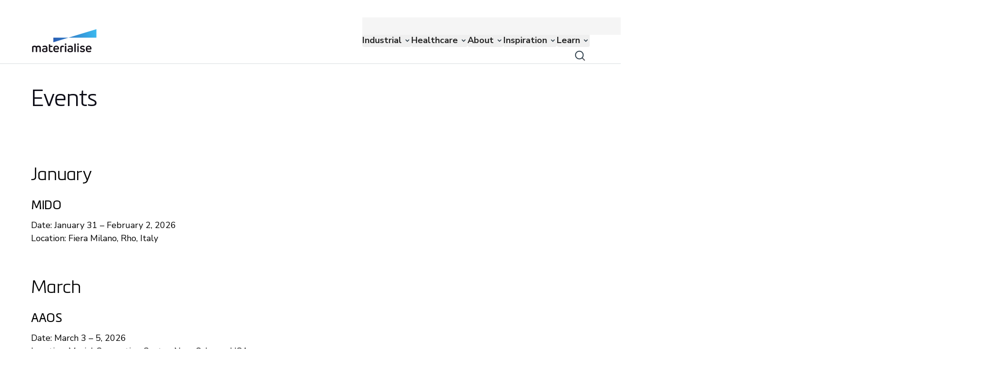

--- FILE ---
content_type: text/css; charset=UTF-8
request_url: https://www.materialise.com/_next/static/css/d05f48ce9c5b770c.css
body_size: 295
content:
.TwoColumnsBlock_column__CjArB h2{margin-bottom:1.5rem;font-family:var(--font-metronic),ui-sans-serif,system-ui,sans-serif,"Apple Color Emoji","Segoe UI Emoji","Segoe UI Symbol","Noto Color Emoji";font-size:1.5rem;font-weight:400;line-height:1.2;letter-spacing:-.01em}@media (min-width:900px){.TwoColumnsBlock_column__CjArB h2{font-size:2.25rem;font-weight:300;letter-spacing:-.02em}}.TwoColumnsBlock_column__CjArB h3{margin-bottom:1rem;font-family:var(--font-metronic),ui-sans-serif,system-ui,sans-serif,"Apple Color Emoji","Segoe UI Emoji","Segoe UI Symbol","Noto Color Emoji";font-size:1.25rem;font-weight:400;line-height:1.2;letter-spacing:normal}@media (min-width:900px){.TwoColumnsBlock_column__CjArB h3{font-size:1.5rem;letter-spacing:-.01em}}.TwoColumnsBlock_column__CjArB h4{margin-bottom:1rem;font-family:var(--font-metronic),ui-sans-serif,system-ui,sans-serif,"Apple Color Emoji","Segoe UI Emoji","Segoe UI Symbol","Noto Color Emoji";font-size:1.125rem;font-weight:400;line-height:1.2;letter-spacing:normal}@media (min-width:900px){.TwoColumnsBlock_column__CjArB h4{font-size:1.25rem}}.TwoColumnsBlock_column__CjArB section{padding:0;margin:0;display:block}.TwoColumnsBlock_column__CjArB li a,.TwoColumnsBlock_column__CjArB p a{display:inline-block;border-radius:4px;border-width:2px;border-color:transparent;font-family:var(--font-nunito),ui-sans-serif,system-ui,sans-serif,"Apple Color Emoji","Segoe UI Emoji","Segoe UI Symbol","Noto Color Emoji";font-size:1.125rem;font-weight:400;line-height:1.5;letter-spacing:-.02em;--tw-text-opacity:1;color:rgb(0 88 165/var(--tw-text-opacity));outline:2px solid transparent;outline-offset:2px}.TwoColumnsBlock_column__CjArB li a:focus-visible,.TwoColumnsBlock_column__CjArB p a:focus-visible{--tw-border-opacity:1;border-color:rgb(0 88 165/var(--tw-border-opacity))}.TwoColumnsBlock_column__CjArB li a:hover,.TwoColumnsBlock_column__CjArB p a:hover{--tw-text-opacity:1;color:rgb(0 70 132/var(--tw-text-opacity));text-decoration:underline}.TwoColumnsBlock_column__CjArB li a:visited,.TwoColumnsBlock_column__CjArB p a:visited{--tw-text-opacity:1;color:rgb(136 68 136/var(--tw-text-opacity))}.TwoColumnsBlock_column__CjArB li a:active,.TwoColumnsBlock_column__CjArB p a:active{--tw-text-opacity:1;color:rgb(0 70 132/var(--tw-text-opacity))}.TwoColumnsBlock_column__CjArB ul{list-style-type:disc;padding-left:1.5rem;font-family:var(--font-nunito),ui-sans-serif,system-ui,sans-serif,"Apple Color Emoji","Segoe UI Emoji","Segoe UI Symbol","Noto Color Emoji";font-size:1rem;font-weight:400;line-height:1.5;letter-spacing:normal}@media (min-width:900px){.TwoColumnsBlock_column__CjArB ul{font-size:1.125rem}}.TwoColumnsBlock_column__CjArB ul{margin-top:12px}.TwoColumnsBlock_column__CjArB li{margin-bottom:1.25rem}

--- FILE ---
content_type: image/svg+xml
request_url: https://www.materialise.com/assets/icons/icon-facebook-white.svg
body_size: -166
content:
<svg width="31" height="30" viewBox="0 0 31 30" fill="none" xmlns="http://www.w3.org/2000/svg">
<path d="M21.1012 3.91071V7.44643H18.9985C18.2307 7.44643 17.7128 7.60714 17.445 7.92857C17.1771 8.25 17.0432 8.73214 17.0432 9.375V11.9063H20.9673L20.445 15.8705H17.0432V26.0357H12.945V15.8705H9.52979V11.9063H12.945V8.98661C12.945 7.32589 13.4092 6.03795 14.3378 5.12277C15.2664 4.20759 16.503 3.75 18.0476 3.75C19.3601 3.75 20.378 3.80357 21.1012 3.91071Z" fill="white"/>
</svg>


--- FILE ---
content_type: application/javascript; charset=UTF-8
request_url: https://www.materialise.com/_next/static/chunks/4153.202dffda403df468.js
body_size: 2212
content:
"use strict";(self.webpackChunk_N_E=self.webpackChunk_N_E||[]).push([[4153],{95664:function(e,l,n){var o=n(85893);l.Z=function(e){let{someHealthcareText:l}=e;return(0,o.jsx)("div",{className:"bg-mtls-color-info-background py-4 text-center text-size-300",children:l})}},35962:function(e,l,n){var o=n(95664);l.Z=o.Z},52961:function(e,l,n){var o=n(85893),t=n(11163),i=n(67294),a=n(429),d=n(41691),v=n(33659),u=n(1537),m=n(76111);l.Z=function(e){var l,n,r,s,c,p,g,h,y,k,b,x,L,C,P,_,w,I,T,f,B,Z,D,N,S,H,O,U,j,z,F,R,E,M,W,q;let A,{linkedItem:J,allLinkedItems:Q,pageData:V}=e,G=(0,t.useRouter)(),{mappings:K}=(0,i.useContext)(d.i),X=(0,a.Z)(),Y=(null==V?void 0:V.type)!=="technology"&&(null==V?void 0:V.type)!=="lookbook"&&(null==V?void 0:V.type)!=="material"&&(null==V?void 0:V.type)!=="industry"&&(null==V?void 0:V.type)!=="resource_whitepaper"&&(null==V?void 0:V.type)!=="homepage"&&(null==V?void 0:V.type)!=="_templ_training"&&(null==V?void 0:V.type)!=="topic"&&(null==V?void 0:V.type)!=="webinar_series"&&(null==V?void 0:V.type)!=="event"&&(null==V?void 0:V.type)!=="_templ_advertisement",$=null===(l=J.elements.headerContentEyebrow)||void 0===l?void 0:l.value,ee=(0,v.Z)(J.elements.headerContentCallToActionS,Q),el=null===(n=(0,v.Z)(J.elements.headerContentHeaderImage,Q))||void 0===n?void 0:n[0];(null==el?void 0:null===(r=el.elements)||void 0===r?void 0:r.thumbnail)&&(A=null===(q=(0,v.Z)(el.elements.thumbnail,Q))||void 0===q?void 0:q[0]);let en=(null==A?void 0:null===(c=A.elements)||void 0===c?void 0:null===(s=c.amazonDesktopImage)||void 0===s?void 0:s.value)?null==A?void 0:null===(g=A.elements)||void 0===g?void 0:null===(p=g.amazonDesktopImage)||void 0===p?void 0:p.value:null==A?void 0:null===(b=A.elements)||void 0===b?void 0:null===(k=b.desktopImage)||void 0===k?void 0:null===(y=k.value)||void 0===y?void 0:null===(h=y[0])||void 0===h?void 0:h.url,eo=(null==A?void 0:null===(L=A.elements)||void 0===L?void 0:null===(x=L.amazonMobileImage)||void 0===x?void 0:x.value)?null==A?void 0:null===(P=A.elements)||void 0===P?void 0:null===(C=P.amazonMobileImage)||void 0===C?void 0:C.value:null==A?void 0:null===(T=A.elements)||void 0===T?void 0:null===(I=T.mobileImage)||void 0===I?void 0:null===(w=I.value)||void 0===w?void 0:null===(_=w[0])||void 0===_?void 0:_.url,et={eyebrow:(()=>{switch(null==V?void 0:V.type){case"technology":return $||X("contenttype.technology");case"material":return $||X("contenttype.material");case"resource_whitepaper":return $||X("contenttype.resource_whitepaper");case"event":return $||X("contenttype.event");case"industry":case"lookbook":case"homepage":return;default:return $}})(),imageLayoutOptions:null===(B=J.elements.headerContentImageLayoutOptions)||void 0===B?void 0:null===(f=B.value[0])||void 0===f?void 0:f.codename,hideHeaderBlock:(null===(D=J.elements.headerContentHideHeaderBlock)||void 0===D?void 0:null===(Z=D.value[0])||void 0===Z?void 0:Z.codename)==="hide_header_block",leadParagraph:(null===(N=J.elements.headerContentLeadParagraph)||void 0===N?void 0:N.value)!=="<p><br></p>"?null===(S=J.elements.headerContentLeadParagraph)||void 0===S?void 0:S.value:"",subtitle:null===(H=J.elements.headerContentSubtitle)||void 0===H?void 0:H.value,ctas:ee.some(e=>"pardot_form_header"===e.system.type)?[]:(ee||[]).map(e=>{var l,n,o,t,i,a,d,v,m,r,s,c,p,g,h,y,k,b,x,L,C,P,_,w,I,T;let f,B;let Z="layout"in e.elements?null==e?void 0:null===(t=e.elements)||void 0===t?void 0:null===(o=t.layout)||void 0===o?void 0:null===(n=o.value)||void 0===n?void 0:null===(l=n[0])||void 0===l?void 0:l.codename:void 0;"internalLinkNotRequiredInternalLink"in e.elements&&(null==e?void 0:null===(d=e.elements)||void 0===d?void 0:null===(a=d.internalLinkNotRequiredInternalLink)||void 0===a?void 0:null===(i=a.value)||void 0===i?void 0:i.length)?f=(0,u.Z)(K,null==e?void 0:null===(_=e.elements)||void 0===_?void 0:null===(P=_.internalLinkNotRequiredInternalLink)||void 0===P?void 0:P.value[0]):B="externalLink"in e.elements&&null!==(T=null==e?void 0:null===(I=e.elements)||void 0===I?void 0:null===(w=I.externalLink)||void 0===w?void 0:w.value)&&void 0!==T?T:"";let D="linkLabel"in e.elements?null==e?void 0:null===(m=e.elements)||void 0===m?void 0:null===(v=m.linkLabel)||void 0===v?void 0:v.value:"",N="assetToDownload"in e.elements?null==e?void 0:null===(p=e.elements)||void 0===p?void 0:null===(c=p.assetToDownload)||void 0===c?void 0:null===(s=c.value)||void 0===s?void 0:null===(r=s[0])||void 0===r?void 0:r.url:"",S="externalLinkOpensInNewWindow"in e.elements&&((null==e?void 0:null===(k=e.elements)||void 0===k?void 0:null===(y=k.externalLinkOpensInNewWindow)||void 0===y?void 0:null===(h=y.value)||void 0===h?void 0:null===(g=h[0])||void 0===g?void 0:g.codename)==="yes"||void 0===(null==e?void 0:null===(C=e.elements)||void 0===C?void 0:null===(L=C.externalLinkOpensInNewWindow)||void 0===L?void 0:null===(x=L.value)||void 0===x?void 0:null===(b=x[0])||void 0===b?void 0:b.codename));return{layout:Z,ctaUrl:f,externalUrl:B,label:D,assetUrl:N,id:e.system.id,externalLinkNewWindow:S}}),pardotForm:ee.find(e=>"pardot_form_header"===e.system.type),date:Y&&(null===(O=J.elements.date)||void 0===O?void 0:O.value)?new Date(null===(U=J.elements.date)||void 0===U?void 0:U.value).toLocaleDateString(G.locale,{day:"numeric",month:"long",year:"numeric"}):void 0,headerDate:null===(j=J.elements.headerContentDate)||void 0===j?void 0:j.value,headerLocation:null===(z=J.elements.headerContentLocation)||void 0===z?void 0:z.value,duration:null===(F=J.elements.duration)||void 0===F?void 0:F.value,title:J.elements.title.value,backgroundColor:null===(E=J.elements.headerContentBackgroundColor)||void 0===E?void 0:null===(R=E.value[0])||void 0===R?void 0:R.codename};return(0,o.jsx)(m.Z,{title:et.title,eyebrow:et.eyebrow,backgroundColor:et.backgroundColor,date:(null==V?void 0:V.type)==="page"?void 0:et.date,duration:et.duration,headerDate:et.headerDate,headerLocation:et.headerLocation,ctas:et.ctas,headerImage:(null==el?void 0:null===(M=el.system)||void 0===M?void 0:M.type)==="image"?el:void 0,headerVideo:(null==el?void 0:null===(W=el.system)||void 0===W?void 0:W.type)==="video_block_amazon___full_screen"?el:void 0,hideHeaderBlock:et.hideHeaderBlock,imageLayoutOptions:et.imageLayoutOptions,leadParagraph:et.leadParagraph,subtitle:et.subtitle,videoThumbnail:en,videoThumbnailMobile:eo,pardotForm:et.pardotForm&&"link"in et.pardotForm.elements?et.pardotForm:void 0})}},74153:function(e,l,n){n.r(l);var o=n(85893),t=n(429),i=n(83987),a=n(98997),d=n(52961),v=n(9989),u=n(35962);l.default=function(e){let{page:l,educationalSessions:n}=e,{elements:m}=l.item,r=m.pageContentBody,{linkedItems:s}=l,c=(0,a.LQ)(l),p=(0,t.Z)()("healthcarePro.item"),{id:g}=l.item.system;return(0,o.jsxs)(o.Fragment,{children:[(0,o.jsx)(d.Z,{linkedItem:l.item,allLinkedItems:s,pageData:{id:g,type:"page",taxomomies:c}}),r&&!(0,v.d)(r)&&(0,o.jsx)(i.Z,{richTextElement:r,htmlInContainer:!0,allLinkedItems:s,kontentElementCodeName:"body",pageData:{type:"page",taxomomies:c,id:g},educationalSessions:n}),l.item.elements.healthcareProBlockHealthcareProBlock.value&&l.item.elements.healthcareProBlockHealthcareProBlock.value.length>0?(0,o.jsx)(u.Z,{someHealthcareText:p}):null]})}},98997:function(e,l,n){n.d(l,{LQ:function(){return t},Mb:function(){return o}});let o=e=>{var l,n;return{businessUnit:null===(n=e.item.elements.taxonomiesBusinessUnit.value)||void 0===n?void 0:null===(l=n[0])||void 0===l?void 0:l.codename,industries:e.item.elements.taxonomiesIndustries.value.map(e=>e.codename),productAndServices:e.item.elements.taxonomiesProductServices.value.map(e=>e.name),segments:e.item.elements.taxonomiesSegment.value.map(e=>e.codename),category:e.item.elements.taxonomiesCategory.value.map(e=>e.codename)}},t=e=>{var l,n;return{businessUnit:null===(n=e.item.elements.taxonomiesTemplPageBusinessUnit.value)||void 0===n?void 0:null===(l=n[0])||void 0===l?void 0:l.codename,industries:e.item.elements.taxonomiesTemplPageIndustries.value.map(e=>e.codename),productAndServices:e.item.elements.taxonomiesTemplPageProductServices.value.map(e=>e.name),segments:e.item.elements.taxonomiesTemplPageSegment.value.map(e=>e.codename),category:e.item.elements.taxonomiesTemplPageCategory.value.map(e=>e.codename),customerJourney:e.item.elements.taxonomiesTemplPageCustomerJourney.value.map(e=>e.codename),relatedBus:e.item.elements.taxonomiesTemplPageRelatedBus.value.map(e=>e.codename),region:e.item.elements.taxonomiesTemplPageRegion.value.map(e=>e.codename),pageType:e.item.elements.taxonomiesTemplPagePageType.value.map(e=>e.codename),materials:e.item.elements.taxonomiesTemplPageMaterials.value.map(e=>e.codename),technology:e.item.elements.taxonomiesTemplPageTechnology.value.map(e=>e.codename)}}}}]);

--- FILE ---
content_type: image/svg+xml
request_url: https://www.materialise.com/assets/icons/icon-twitter-white.svg
body_size: -225
content:
<svg width="30" height="30" viewBox="0 0 30 30" fill="none" xmlns="http://www.w3.org/2000/svg">
<path d="M21.2034 5.25H24.5114L17.2844 13.51L25.7864 24.75H19.1294L13.9154 17.933L7.94938 24.75H4.63938L12.3694 15.915L4.21338 5.25H11.0394L15.7524 11.481L21.2034 5.25ZM20.0424 22.77H21.8754L10.0434 7.126H8.07638L20.0424 22.77Z" fill="white"/>
</svg>


--- FILE ---
content_type: application/javascript; charset=UTF-8
request_url: https://www.materialise.com/_next/static/chunks/2085.23f75958e71c32b4.js
body_size: 6355
content:
(self.webpackChunk_N_E=self.webpackChunk_N_E||[]).push([[2085,9989],{93162:function(e,t,n){var l,o,a;o=[],void 0!==(a="function"==typeof(l=function(){"use strict";function t(e,t,n){var l=new XMLHttpRequest;l.open("GET",e),l.responseType="blob",l.onload=function(){r(l.response,t,n)},l.onerror=function(){console.error("could not download file")},l.send()}function l(e){var t=new XMLHttpRequest;t.open("HEAD",e,!1);try{t.send()}catch(e){}return 200<=t.status&&299>=t.status}function o(e){try{e.dispatchEvent(new MouseEvent("click"))}catch(n){var t=document.createEvent("MouseEvents");t.initMouseEvent("click",!0,!0,window,0,0,0,80,20,!1,!1,!1,!1,0,null),e.dispatchEvent(t)}}var a="object"==typeof window&&window.window===window?window:"object"==typeof self&&self.self===self?self:"object"==typeof n.g&&n.g.global===n.g?n.g:void 0,i=a.navigator&&/Macintosh/.test(navigator.userAgent)&&/AppleWebKit/.test(navigator.userAgent)&&!/Safari/.test(navigator.userAgent),r=a.saveAs||("object"!=typeof window||window!==a?function(){}:"download"in HTMLAnchorElement.prototype&&!i?function(e,n,i){var r=a.URL||a.webkitURL,s=document.createElement("a");n=n||e.name||"download",s.download=n,s.rel="noopener","string"==typeof e?(s.href=e,s.origin===location.origin?o(s):l(s.href)?t(e,n,i):o(s,s.target="_blank")):(s.href=r.createObjectURL(e),setTimeout(function(){r.revokeObjectURL(s.href)},4e4),setTimeout(function(){o(s)},0))}:"msSaveOrOpenBlob"in navigator?function(e,n,a){if(n=n||e.name||"download","string"!=typeof e){var i;navigator.msSaveOrOpenBlob((void 0===(i=a)?i={autoBom:!1}:"object"!=typeof i&&(console.warn("Deprecated: Expected third argument to be a object"),i={autoBom:!i}),i.autoBom&&/^\s*(?:text\/\S*|application\/xml|\S*\/\S*\+xml)\s*;.*charset\s*=\s*utf-8/i.test(e.type)?new Blob(["\uFEFF",e],{type:e.type}):e),n)}else if(l(e))t(e,n,a);else{var r=document.createElement("a");r.href=e,r.target="_blank",setTimeout(function(){o(r)})}}:function(e,n,l,o){if((o=o||open("","_blank"))&&(o.document.title=o.document.body.innerText="downloading..."),"string"==typeof e)return t(e,n,l);var r="application/octet-stream"===e.type,s=/constructor/i.test(a.HTMLElement)||a.safari,c=/CriOS\/[\d]+/.test(navigator.userAgent);if((c||r&&s||i)&&"undefined"!=typeof FileReader){var u=new FileReader;u.onloadend=function(){var e=u.result;e=c?e:e.replace(/^data:[^;]*;/,"data:attachment/file;"),o?o.location.href=e:location=e,o=null},u.readAsDataURL(e)}else{var d=a.URL||a.webkitURL,m=d.createObjectURL(e);o?o.location=m:location.href=m,o=null,setTimeout(function(){d.revokeObjectURL(m)},4e4)}});a.saveAs=r.saveAs=r,e.exports=r})?l.apply(t,o):l)&&(e.exports=a)},89063:function(e,t,n){"use strict";n.d(t,{Z:function(){return o}});var l=n(85893),o=function(e){let{buttonLabel:t,buttonFunction:n,buttonTextSize:o,buttonSize:a,eventClick:i,buttonWrapperClasses:r,buttonId:s}=e,c="".concat(a," ").concat(n," ").concat(o);return(0,l.jsx)("div",{className:r,children:(0,l.jsx)("button",{onClick:i,className:c,type:"button",id:s,children:t})})}},76111:function(e,t,n){"use strict";n.d(t,{Z:function(){return p}});var l=n(85893),o=n(93967),a=n.n(o),i=n(48367),r=n(23894),s=n(74003),c=n(45431),u=n(14268),d=n(28068),m=n.n(d),_=n(17062),p=function(e){var t,n,o,d,p,v,g,f,b,x,h,w,y,j,k;let{title:C,date:N,backgroundColor:L,hideHeaderBlock:U,eyebrow:E,subtitle:S,headerLocation:R,headerDate:Z,imageLayoutOptions:A,headerImage:T,headerVideo:B,leadParagraph:F,ctas:I,duration:M,videoThumbnail:O,videoThumbnailMobile:P,pardotForm:V}=e,W=a()("col-span-12 order-2 lg:order-1",{"lg:col-span-6":"image_right"===A,"lg:col-span-7 py-6 lg:py-10":"split_screen"===A||"split_screen___focal_left"===A||"split_screen___focal_right"===A,"lg:relative lg:z-10":"full_screen"===A,"lg:!order-last lg:col-span-6 lg:max-w-[564px] py-6":"academy_header"===A}),H=a()("col-span-12 order-1 lg:order-2 [&>div]:relative [&>div]:h-[62vw] lg:[&>div]:static lg:[&>div]:h-auto","-mx-4 -mt-6 lg:m-0",{"lg:col-span-5 lg:col-start-8 [@media(min-width:1281px)]:-mr-[calc(((100vw-1200px)+32px)/2)]":"image_right"===A,"lg:relative lg:col-span-5 lg:flex lg:h-full xl:max-w-[850px] lg:w-[calc((100%+(100vw-900px+28px)/2))] 3xl:w-[calc((100%+(100vw-1200px+48px)/2))]":"split_screen"===A||"split_screen___focal_left"===A||"split_screen___focal_right"===A,"lg:absolute lg:z-0 lg:top-0 lg:left-0 lg:right-0 lg:h-full overflow-hidden":"full_screen"===A,"lg:!order-1 lg:relative lg:col-span-6 lg:flex lg:h-full lg:max-w-[850px] lg:w-[calc(100vw/2)]":"academy_header"===A}),z=null==B?void 0:null===(n=B.elements)||void 0===n?void 0:null===(t=n.videoSettings)||void 0===t?void 0:t.value,q=!1,D=!1;if(z){let e=e=>z.some(t=>t.name===e);q=e("Background video")||e("Background video - 1x"),D=e("Background video")}let J="",X="";return S&&(J+=S),N&&(X+=N),M&&(X+=X?" ･ ".concat(M):M),U?null:(0,l.jsxs)("div",{className:"overflow-hidden ".concat("grey"===L?"bg-mtls-color-neutral-100":"bg-transparent"),children:[(0,l.jsx)(c.Z,{numberOfColumns:12,fullWidth:"academy_header"!==A,className:"relative mx-auto max-w-[1920px]",children:(0,l.jsx)("section",{className:"-mx-4 xl:-mx-6",children:(0,l.jsxs)("div",{className:"grid grid-cols-12 items-center ".concat("academy_header"!==A?"container gap-4 px-4 lg:gap-6 xl:px-6":"gap-6 px-4 lg:gap-12 lg:px-0"," ").concat("split_screen"===A||"split_screen___focal_left"===A||"split_screen___focal_right"===A||"academy_header"===A?"":"py-6 lg:py-10"," ").concat((T||B)&&A?"lg:min-h-[640px]":""),children:[(0,l.jsxs)("div",{className:"".concat(W," ").concat(A&&("split_screen"===A||"academy_header"===A)?"":"lg:max-w-[686px]"),children:[E?(0,l.jsx)("p",{className:"text-ui-copy-sm lg:text-ui-copy-md uppercase text-mtls-color-text-subdued lg:mb-1 ".concat("full_screen"===A?"lg:text-mtls-color-neutral-400":""),children:E}):null,(0,l.jsx)("h1",{"data-kontent-element-codename":"title",className:"text-headline-2 lg:text-headline-1 mb-1 text-mtls-color-text ".concat("full_screen"===A?"lg:text-white":""),children:C}),J?(0,l.jsx)("h2",{"data-kontent-element-codename":"header_content__subtitle",className:"text-subtitle-md text-mtls-color-text-subdued ".concat("full_screen"===A?"lg:text-mtls-color-neutral-400":""),children:J}):null,X?(0,l.jsx)("h2",{className:"text-sm mt-6 text-mtls-color-text-subdued ".concat("full_screen"===A?"lg:text-white":""),children:X}):null,Z?(0,l.jsx)("h2",{className:"text-lead-md-semibold relative mb-4 ml-12 mt-7 text-mtls-color-primary-500 before:absolute before:-ml-12 before:-mt-0.5 before:h-8 before:w-8 before:content-[''] ".concat("full_screen"===A?"before:bg-[url('/assets/icons/icon-date.svg')] lg:text-white lg:before:bg-[url('/assets/icons/icon-calendar-white.svg')]":"before:bg-[url('/assets/icons/icon-date.svg')]"),children:Z}):null,R?(0,l.jsx)("h2",{className:"text-lead-md-semibold relative my-4 ml-12 text-mtls-color-primary-500 before:absolute before:-ml-12 before:h-8 before:w-8  before:content-[''] ".concat("full_screen"===A?"before:bg-[url('/assets/icons/icon-location.svg')] lg:text-white lg:before:bg-[url('/assets/icons/icon-location-white.svg')]":"before:bg-[url('/assets/icons/icon-location.svg')]"),children:R}):null,F?(0,l.jsx)("div",{"data-kontent-element-codename":"header_content__lead_paragraph",className:"text-lead-md lg:text-lead-lg mt-10 ".concat("full_screen"===A?"lg:text-white":""),dangerouslySetInnerHTML:{__html:F}}):null,V?(0,l.jsx)(_.Z,{pardotUrl:V.elements.link.value}):null,null!==(k=null==I?void 0:I.length)&&void 0!==k&&k?(0,l.jsx)("div",{className:a()("mt-6 flex flex-col lg:flex-row lg:flex-wrap",{"pb-6":"academy_header"===A}),children:I.map(e=>(0,l.jsx)(i.Z,{label:e.label,layout:e.layout,internalUrl:e.ctaUrl,externalUrl:e.externalUrl,externalLinkNewWindow:e.externalLinkNewWindow,assetUrl:e.assetUrl,className:e.hidePardotButton?"hidden":"cta-header first:mt-0 lg:mb-4 lg:mr-4 lg:mt-0",innerClassName:"cta-large download",textClassName:"text-center lg:text-left",kontentElementCodeName:"call_to_action",onClick:e.onClick},e.id))}):null]}),T&&A&&(0,l.jsx)("div",{className:"".concat(H),children:(0,l.jsx)(s.Z,{desktopAsset:null===(d=T.elements.desktopImage)||void 0===d?void 0:null===(o=d.value)||void 0===o?void 0:o[0],mobileAsset:null===(v=T.elements.mobileImage)||void 0===v?void 0:null===(p=v.value)||void 0===p?void 0:p[0],layout:"split_screen"===A||"full_screen"===A||"split_screen___focal_left"===A||"split_screen___focal_right"===A||"academy_header"===A?"fill":"intrinsic",objectPosition:(()=>{switch(A){case"split_screen___focal_left":return"left";case"split_screen___focal_right":return"right";default:return"center"}})(),layoutMobile:"responsive",kontentElementCodeName:"genericHeader_image",className:"split_screen"===A||"split_screen___focal_left"===A||"split_screen___focal_right"===A||"academy_header"===A?"lg:flex":""})}),B&&A&&(0,l.jsx)("div",{className:"".concat(H," ").concat(m().header),children:(0,l.jsx)(u.Z,{videoOptions:{backgroundVideo:q,playInLoop:D},videoUrl:null==B?void 0:null===(f=B.elements)||void 0===f?void 0:null===(g=f.videoUrl)||void 0===g?void 0:g.value,mobileVideoUrl:null==B?void 0:null===(x=B.elements)||void 0===x?void 0:null===(b=x.mobileVideoUrl)||void 0===b?void 0:b.value,videoFallbackUrl:null==B?void 0:null===(w=B.elements)||void 0===w?void 0:null===(h=w.videoFallbackUrl)||void 0===h?void 0:h.value,mobileVideoFallbackUrl:null==B?void 0:null===(j=B.elements)||void 0===j?void 0:null===(y=j.mobileVideoFallbackUrl)||void 0===y?void 0:y.value,thumbnail:O,thumbnailMobile:P||O})})]})})}),T&&!A&&(0,l.jsx)(r.Z,{image:T})]})}},23894:function(e,t,n){"use strict";var l=n(85893),o=n(74003),a=n(18745),i=n(54520);t.Z=function(e){var t,n,r;let{image:s,className:c="",kontentItemId:u=""}=e,d=(0,a.uL)();if(!s)return null;let{desktopImage:m,mobileImage:_}=s.elements;return(0,l.jsx)("section",{className:"".concat(c),...(0,i.Y)(u,"",""),children:(null==m?void 0:null===(t=m.value)||void 0===t?void 0:t[0])&&(0,l.jsx)(o.Z,{desktopAsset:null==m?void 0:null===(n=m.value)||void 0===n?void 0:n[0],mobileAsset:null==_?void 0:null===(r=_.value)||void 0===r?void 0:r[0],kontentElementCodeName:"hero_image",containerDesktopClassname:"3xl:flex 3xl:justify-center",layout:"responsive",preview:d})})}},17062:function(e,t,n){"use strict";n.d(t,{Z:function(){return r}});var l=n(85893),o=n(67294),a=n(10487),i=n(45812),r=function(e){let{pardotUrl:t}=e,[n,r]=(0,o.useState)(180),s=e=>{r(e)};return(0,o.useEffect)(()=>{let e=e=>{e.data.height&&s(e.data.height)};return window.addEventListener("message",e,!1),()=>{window.removeEventListener("message",e,!1)}},[]),(0,l.jsx)("div",{className:"py-4",children:(0,l.jsx)("iframe",{id:"myIframe",width:"100%",src:t+(0,a.Z)()+(0,i.Z)(),frameBorder:"0",title:"Contact Form",scrolling:"no",height:n})})}},14268:function(e,t,n){"use strict";var l=n(85893),o=n(67294),a=n(93967),i=n.n(a),r=n(28068),s=n.n(r);t.Z=function(e){let{videoOptions:t,videoUrl:n,mobileVideoUrl:a,videoFallbackUrl:r,mobileVideoFallbackUrl:c,thumbnail:u,thumbnailMobile:d,preload:m,subtitles:_,visible:p}=e,[v,g]=(0,o.useState)(!1),[f,b]=(0,o.useState)(!1),[x,h]=(0,o.useState)(!0),[w,y]=(0,o.useState)(!1),j=(0,o.useRef)(null),k=(0,o.useRef)(null),C=(0,o.useRef)(null),N=()=>{g(!0)};return(0,o.useEffect)(()=>{b(!!document.getElementById("videoValidation").canPlayType("video/mp4"))},[]),(0,o.useEffect)(()=>{var e,t,n,l;!1===p?(null===(e=j.current)||void 0===e||e.pause(),null===(t=C.current)||void 0===t||t.pause()):!0===p&&(null===(n=j.current)||void 0===n||n.play(),null===(l=C.current)||void 0===l||l.play())},[p]),(0,l.jsxs)(l.Fragment,{children:[(0,l.jsx)("video",{className:"hidden h-0 w-0",id:"videoValidation"}),(null==t?void 0:t.backgroundVideo)?(0,l.jsxs)("div",{className:"relative",children:[(0,l.jsx)("div",{className:"absolute right-6 top-6 z-50 cursor-pointer lg:bottom-10 lg:right-10 lg:top-auto",onClick:()=>{j.current&&k.current&&(x?(j.current.pause(),k.current.pause(),h(!1)):(j.current.play(),k.current.play(),h(!0)))},children:(0,l.jsx)("div",{className:i()("h-[32px] w-[32px] bg-contain",{"bg-[url('/assets/icons/icon-video-play.svg')]":!x,"bg-[url('/assets/icons/icon-video-pause.svg')]":x})})}),(0,l.jsxs)("video",{autoPlay:!0,muted:!0,ref:k,onPlay:()=>!w&&h(!0),onPause:()=>h(!1),onEnded:()=>y(!0),loop:t.playInLoop,className:"w-full object-cover lg:hidden",controls:!1,id:"background-video",poster:d||u,children:[(0,l.jsx)("source",{src:a||n,type:"video/mp4"}),(0,l.jsx)("source",{src:c||r,type:"video/webm"}),_&&(0,l.jsx)("track",{kind:"subtitles",src:"/api/webvtt?vttpath=".concat(_),default:!0})]}),(0,l.jsxs)("video",{autoPlay:!0,muted:!0,loop:t.playInLoop,onPlay:()=>!w&&h(!0),onPause:()=>h(!1),onEnded:()=>y(!0),ref:j,className:"hidden h-full w-full object-cover lg:block ".concat(s().headerVideo),controls:!1,id:"background-video",poster:u,children:[(0,l.jsx)("source",{src:n,type:"video/mp4"}),(0,l.jsx)("source",{src:r,type:"video/webm"}),_&&(0,l.jsx)("track",{kind:"subtitles",src:"/api/webvtt?vttpath=".concat(_),default:!0})]})]}):v?(0,l.jsxs)("video",{autoPlay:!0,controls:!0,ref:C,className:"block h-auto w-full",poster:d||u,preload:m,playsInline:!0,children:[_&&(0,l.jsx)("track",{kind:"subtitles",src:"/api/webvtt?vttpath=".concat(_),default:!0}),(0,l.jsx)("source",{src:a||n,type:"video/mp4"}),(0,l.jsx)("source",{src:c||r,type:"video/webm"}),"Your browser does not support the video tag."]}):(0,l.jsxs)("div",{className:"relative 3xl:flex 3xl:justify-center",children:[(0,l.jsx)("img",{src:d||u,alt:"video"}),f?(0,l.jsx)("div",{style:{transform:"translate(-50%,-50%)"},className:"absolute left-[50%] top-[50%] h-[59px] w-[59px] cursor-pointer self-center bg-[url('/assets/icons/icon-play-default.svg')] bg-contain hover:bg-[url('/assets/icons/icon-play-hover.svg')] lg:h-[104px] lg:min-h-[104px] lg:w-[104px] lg:min-w-[104px] lg:bg-auto",onClick:()=>N()}):null]})]})}},64369:function(e,t,n){"use strict";n.d(t,{Z:function(){return b}});var l=n(85893),o=n(93967),a=n.n(o),i=n(93162),r=n(11163),s=n(67294),c=n(89063),u=n(35128),d=n.n(u),m=function(e){let{pardotUrl:t,modalState:n,closeModal:o}=e;return(0,l.jsx)("div",{id:"subscription-block",className:n?"modal-subscription":"hidden",children:(0,l.jsx)("div",{className:"flex min-h-screen items-start justify-center text-center md:items-center",children:(0,l.jsxs)("div",{className:"relative w-full min-w-full bg-white md:w-2/5 md:min-w-[550px]",children:[(0,l.jsx)("button",{onKeyUp:o,onClick:o,"aria-label":"close",className:"".concat(d()["button-close"]," absolute right-4 top-4 h-10 w-10 cursor-pointer"),type:"button",tabIndex:-1}),(0,l.jsx)("div",{className:"px-4 pb-8",children:(0,l.jsx)("iframe",{src:t,frameBorder:"0",className:"mt-20 block h-96 w-full md:mt-28",title:"Webinar Form"})})]})})})},_=n(28649),p=n.n(_),v=n(54520),g=n(48522),f=n(48764).lW;function b(e){let{layout:t,label:n,externalUrl:o,internalUrl:u,formUrl:_,assetUrl:b,externalLinkNewWindow:x=!0,kontentItemId:h,kontentComponentId:w,kontentElementCodeName:y,className:j="",innerClassName:k="",textClassName:C="",isFullWidth:N=!0,isBanner:L,onClick:U}=e,[E,S]=(0,s.useState)(!1),R={buttonLabel:n||"",buttonFunction:p()["button--".concat(t)],buttonSize:d()["button-regular"],buttonTextSize:"text-button-md"},Z=e=>f.from(e,"base64").toString("utf8"),{locale:A}=(0,r.useRouter)();return(0,l.jsxs)(l.Fragment,{children:[(o||u)&&(0,l.jsx)(g.Z,{locale:A,internalLink:u,externalLink:o,externalLinkNewWindow:x,className:a()("cta-component mt-4 inline-block w-full lg:w-fit lg:min-w-fit",p()["button--".concat(null!=t?t:"primary")],...L?[p().banner]:[],j,{"w-full":N,"w-auto":!N}),args:(0,v.Y)(h,w,y),children:(0,l.jsx)("div",{className:a()("button__innerText",k,p()["cta--".concat(t)],{"text-center":"primary"===t||"secondary"===t}),...(w||h)&&{"data-kontent-element-codename":"internal_link___not_required__internal_link"},children:(0,l.jsx)("p",{className:a()("relative flex items-center justify-center",p()["cta__label--".concat(null!=t?t:"primary")],p()["cta-".concat(t,"--").concat(o?"external":"internal")],C),...(w||h)&&{"data-kontent-element-codename":"link_label"},children:n})})}),o||u||b||!_?null:(0,l.jsxs)("div",{className:"mt-6",children:[(0,l.jsx)(c.Z,{eventClick:()=>{S(!E)},...R}),(0,l.jsx)(m,{closeModal:()=>{S(!E)},modalState:E,pardotUrl:_})]}),o||u||_||!b?null:(0,l.jsx)("button",{type:"button",onClick:U||(()=>{if(b){var e,t,n,l;if(b.startsWith("http"))(0,i.saveAs)(b,null==b?void 0:null===(l=b.split("/"))||void 0===l?void 0:null===(n=l.slice(-1))||void 0===n?void 0:n[0]);else{let n=Z(b);(0,i.saveAs)(n,null==n?void 0:null===(t=n.split("/"))||void 0===t?void 0:null===(e=t.slice(-1))||void 0===e?void 0:e[0])}}}),className:a()("cta-component text-button-md mr-0 mt-4 inline-block rounded-20 lg:w-fit",p()["button--".concat(null!=t?t:"primary")],j,...L?[p().banner]:[],{"w-full":N,"w-auto":!N}),...(0,v.Y)(h,w,y),children:(0,l.jsx)("div",{className:a()(k,p()["cta--".concat(t)]),...(w||h)&&{"data-kontent-element-codename":"asset_to_download"},children:(0,l.jsx)("p",{className:a()({"download-button cta-asset relative":!U,["download-button--".concat(null!=t?t:"primary")]:!U},p()["button__label--".concat(null!=t?t:"primary")],C),...(w||h)&&{"data-kontent-element-codename":"link_label"},children:n})})})]})}},48367:function(e,t,n){"use strict";var l=n(64369);t.Z=l.Z},10487:function(e,t,n){"use strict";function l(){let e="",t="";return void 0!==window.dataLayer&&window.dataLayer&&(t=(function(e){let t=[],n=JSON.stringify(e,(e,n)=>{if("object"==typeof n&&null!==n){if(-1!==t.indexOf(n))return;t.push(n)}return n});return t=null,n})(window.dataLayer).includes("C0004")?"C0004":"C0001",e="&WF_XBU_OneTrust_Cookie=".concat(t)),e}n.d(t,{Z:function(){return l}})},9989:function(e,t,n){"use strict";n.d(t,{d:function(){return l}});let l=e=>"<p><br></p>"===e.value},45812:function(e,t,n){"use strict";function l(){let e="";{let t=sessionStorage.getItem("utmSource"),n=sessionStorage.getItem("utmMedium"),l=sessionStorage.getItem("utmCampaign"),o=sessionStorage.getItem("gad_campaignid"),a=sessionStorage.getItem("gad_source");e="".concat(null!==t?"&utmSource=".concat(t):"","\n      ").concat(null!==n?"&utmMedium=".concat(n):"","\n      ").concat(null!==l?"&utmCampaign=".concat(l):"","\n      ").concat(null!==o?"&gad_campaignid=".concat(o):"","\n      ").concat(null!==a?"&gad_source=".concat(a):"","      \n      ")}return e}n.d(t,{Z:function(){return l}})},35128:function(e){e.exports={"button-regular":"ButtonComponent_button-regular__F_fpP","button-conversion":"ButtonComponent_button-conversion__qTZSf","button-primary":"ButtonComponent_button-primary__J4q6W","button-close":"ButtonComponent_button-close__7R1Mh","button-secondary":"ButtonComponent_button-secondary__bruwU"}},28649:function(e){e.exports={disabled:"Cta_disabled__O4jj4","button--link":"Cta_button--link__Q9CJA","cta--link":"Cta_cta--link__9npLz","button--primary":"Cta_button--primary__FIgAi","button--secondary":"Cta_button--secondary__QzaeC","button--secondary_inverted":"Cta_button--secondary_inverted__cCE1P",banner:"Cta_banner__OL3VP","button--tertiary":"Cta_button--tertiary__I1hny","button--conversion":"Cta_button--conversion__hjR9s","button--arrowRight":"Cta_button--arrowRight__fhslR",button__innerText:"Cta_button__innerText__bKJXM","button__label--arrowRight":"Cta_button__label--arrowRight__tP31s","cta__label--link":"Cta_cta__label--link__iQuwf","cta-link--internal":"Cta_cta-link--internal__M1TQl","cta-link--external":"Cta_cta-link--external__sUIlI",hr:"Cta_hr__MAVUK",cta_secondary_inverted:"Cta_cta_secondary_inverted__hkFoD",inpageCTA:"Cta_inpageCTA__VfaZt",inpageleft:"Cta_inpageleft__zGmFr",inpageRight:"Cta_inpageRight__1tbaJ"}},28068:function(e){e.exports={header:"GenericHeader_header__5X9ga",headerVideo:"GenericHeader_headerVideo__qhpav"}}}]);

--- FILE ---
content_type: image/svg+xml
request_url: https://www.materialise.com/assets/icons/icon-chevron-down-neutral-800.svg
body_size: 31
content:
<svg width="8" height="6" viewBox="0 0 8 6" fill="none" xmlns="http://www.w3.org/2000/svg">
    <mask id="path-1-inside-1_1403_58" fill="white">
        <path d="M0.94 0.333984L4 3.39398L7.06 0.333984L8 1.28065L4 5.28065L0 1.28065L0.94 0.333984Z"/>
    </mask>
    <path d="M0.94 0.333984L4 3.39398L7.06 0.333984L8 1.28065L4 5.28065L0 1.28065L0.94 0.333984Z" fill="#344450"/>
    <path d="M0.94 0.333984L2.35421 -1.08023L0.934994 -2.49945L-0.479202 -1.07522L0.94 0.333984ZM4 3.39398L2.58579 4.8082L4 6.22241L5.41421 4.8082L4 3.39398ZM7.06 0.333984L8.4792 -1.07522L7.06501 -2.49945L5.64579 -1.08023L7.06 0.333984ZM8 1.28065L9.41421 2.69486L10.8234 1.28564L9.4192 -0.128556L8 1.28065ZM4 5.28065L2.58579 6.69486L4 8.10908L5.41421 6.69486L4 5.28065ZM0 1.28065L-1.4192 -0.128556L-2.82344 1.28564L-1.41421 2.69486L0 1.28065ZM-0.474214 1.7482L2.58579 4.8082L5.41421 1.97977L2.35421 -1.08023L-0.474214 1.7482ZM5.41421 4.8082L8.47421 1.7482L5.64579 -1.08023L2.58579 1.97977L5.41421 4.8082ZM5.6408 1.74319L6.5808 2.68986L9.4192 -0.128556L8.4792 -1.07522L5.6408 1.74319ZM6.58579 -0.133562L2.58579 3.86644L5.41421 6.69486L9.41421 2.69486L6.58579 -0.133562ZM5.41421 3.86644L1.41421 -0.133562L-1.41421 2.69486L2.58579 6.69486L5.41421 3.86644ZM1.4192 2.68986L2.3592 1.74319L-0.479202 -1.07522L-1.4192 -0.128556L1.4192 2.68986Z" fill="#344450" mask="url(#path-1-inside-1_1403_58)"/>
</svg>
